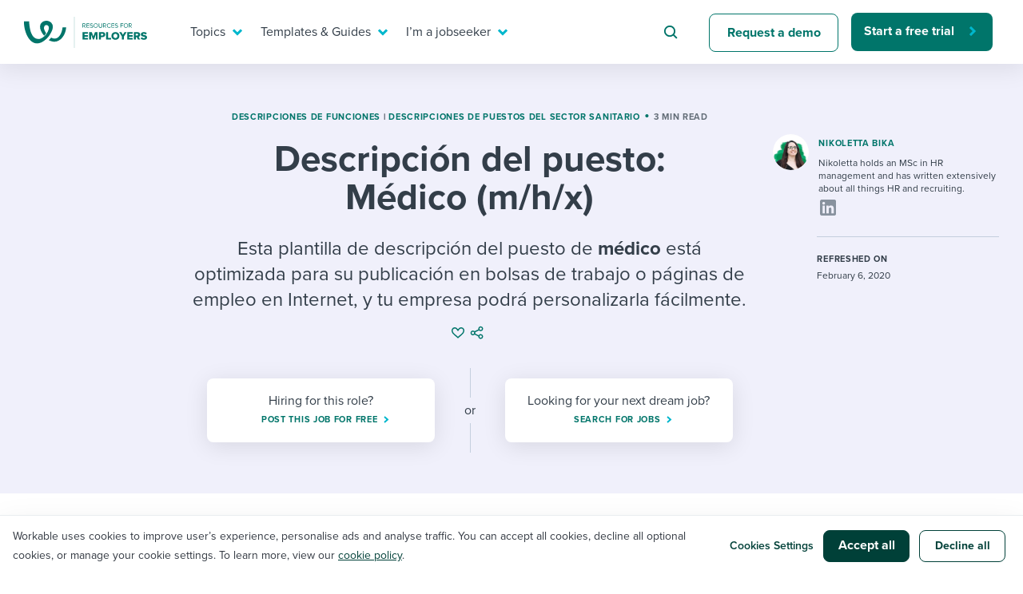

--- FILE ---
content_type: text/css
request_url: https://resources.workable.com/wp-content/plugins/solid-post-likes/views/public/css/solid-post-likes-public.css?ver=1.0.6
body_size: -284
content:
/*Icon Button*/
.oacs-spl-icon {display: inline-block;text-decoration: none;}
.oacs-spl-like-text{display: inline-block;text-decoration: none;}
.oacs-spl-unlike-text{display: inline-block;text-decoration: none;}
.oacs-spl-counter{display: inline-block;text-decoration: none;}
.oacs-spl-like-button-wrapper {display: block;}
.oacs-spl-like-button-wrapper a:focus {outline: none;text-decoration:none;text-underline-offset:unset;}
.oacs-spl-like-button-wrapper a {outline: none;text-decoration:none;text-underline-offset:unset;}
.entry .entry-content .oacs-spl-like-button {text-decoration: none;}
.entry .comment-content .oacs-spl-like-button:hover {text-decoration: none;}
.comment .comment-content .oacs-spl-like-comment {text-decoration: none;}
.spl-is-active {width: 16px; height: 16px; background: url(/wp-admin/images/loading.gif) no-repeat; display: inline-block;}

--- FILE ---
content_type: text/css
request_url: https://resources.workable.com/wp-content/plugins/algolia-custom-integration//css/algolia-autocomplete.css?ver=1.0.1
body_size: 317
content:
.algolia-autocomplete {
  z-index: 999999 !important;
  min-width: 300px;
}

@media (max-width: 1200px) {
  .algolia-autocomplete {
    min-width: auto;
  }
}

.aa-dropdown-menu {
  /* we set the width in JS */
  font-family: sans-serif;
  background-color: #fff;
  border-top: none;
  border-bottom-left-radius: 4px;
  border-bottom-right-radius: 4px;
  box-shadow: 0 1px 2px rgba(0, 0, 0, 0.25), 0 0 1px rgba(0, 0, 0, 0.35);
}

.aa-dropdown-menu:after {
  content: " ";
  display: block;
  clear: both;
}

.aa-dropdown-menu .aa-input,
.aa-dropdown-menu .aa-hint {
  width: 100%;
}
.aa-dropdown-menu .aa-hint {
  color: #999;
}

/* Font */
.aa-dropdown-menu {
  color: #1a1a1a;
  font-size: 12px;
}

.aa-dropdown-menu a {
  font-size: 12px;
  color: #1a1a1a;
  font-weight: normal;
  text-decoration: none;
}
.aa-dropdown-menu a:hover {
  text-decoration: none;
}

/* Header */
.aa-dropdown-menu .autocomplete-header {
  margin: 0 14px;
  line-height: 3em;
  border-bottom: 1px solid rgba(0, 0, 0, 0.05);
}
.aa-dropdown-menu .autocomplete-header-title,
.aa-dropdown-menu .autocomplete-header-more {
  letter-spacing: 1px;
  text-transform: uppercase;
  font-weight: bold;
}

.aa-dropdown-menu .autocomplete-header-title {
  float: left;
}

.aa-dropdown-menu .autocomplete-header-more {
  float: right;
}

.aa-dropdown-menu .autocomplete-header-more a {
  color: rgba(0, 0, 0, 0.3);
  font-weight: bold;
}

.aa-dropdown-menu .autocomplete-header-more a:hover {
  color: rgba(0, 0, 0, 0.4);
}

/* Suggestion */

.aa-dropdown-menu .aa-suggestion {
  padding: 5px 0;
}

.aa-dropdown-menu .aa-suggestion:after {
  visibility: hidden;
  display: block;
  font-size: 0;
  content: " ";
  clear: both;
  height: 0;
}

.aa-dropdown-menu .aa-suggestion em {
  font-style: normal;
  font-weight: normal;
}

.aa-dropdown-menu .aa-suggestion .suggestion-post-title {
  font-weight: bold;
  display: block;
  white-space: nowrap;
  text-overflow: ellipsis;
  overflow: hidden;
}

.aa-dropdown-menu .aa-suggestion .suggestion-post-content {
  color: #63676d;
  display: block;
  white-space: nowrap;
  text-overflow: ellipsis;
  overflow: hidden;
}

.aa-dropdown-menu .aa-suggestion .suggestion-post-content em {
  font-weight: normal;
}

.aa-dropdown-menu .aa-suggestion.aa-cursor {
  background-color: #f9f9f9;
}

.aa-dropdown-menu a.suggestion-link {
  display: block;
  padding: 0 14px;
}

.aa-dropdown-menu a.suggestion-link.user-suggestion-link {
  line-height: 32px;
}

.aa-dropdown-menu a.suggestion-link svg {
  vertical-align: middle;
  fill: rgba(0, 0, 0, 0.3);
  float: left;
}

.aa-dropdown-menu .suggestion-post-thumbnail {
  float: left;
  margin-right: 5px;
  margin-bottom: 5px;
  border-radius: 3px;
  width: 32px;
  height: 32px;
}

.aa-dropdown-menu .suggestion-user-thumbnail {
  float: left;
  margin-right: 5px;
  margin-bottom: 5px;
  border-radius: 16px;
  width: 32px;
  height: 32px;
}

/* Footer */
.aa-dropdown-menu .autocomplete-footer-branding {
  padding: 15px 14px 0px;
  float: right;
  color: rgba(0, 0, 0, 0.3);
  margin-bottom: 7px;
}

/* Clearfix */
.aa-dropdown-menu .clear {
  clear: both;
}

/* Empty */
.autocomplete-empty {
  clear: both;
  padding: 15px;
}

.autocomplete-empty .empty-query {
  font-weight: bold;
}


--- FILE ---
content_type: text/css
request_url: https://get.workable.com/hubfs/coded-files/cookie-banner-min.css
body_size: 2213
content:
body div#hs-modal div#hs-modal-content #hs-modal-footer #hs-modal-accept-all,div#hs-eu-cookie-confirmation>div#hs-eu-cookie-confirmation-inner>div#hs-en-cookie-confirmation-buttons-area>div#hs-eu-cookie-confirmation-button-group>a{display:inline-block;background-color:#004038!important;color:#fff!important;text-align:center!important;line-height:21px;cursor:pointer!important;transition:.3s ease-in-out!important;-webkit-appearance:none;font-weight:700!important;font-size:16px!important}div#hs-eu-cookie-confirmation{-webkit-font-smoothing:antialiased;-moz-osx-font-smoothing:grayscale;position:fixed!important;top:auto!important;bottom:0!important;border-top:1px solid #e9edef!important;border-bottom:none!important;box-shadow:0 16px 43px 0 rgba(0,0,0,.1)!important;-webkit-box-shadow:0 16px 43px 0 rgba(0,0,0,.1)!important;font-family:proxima-nova,helvetica,arial,sans-serif!important;font-size:16px!important;line-height:24px!important}div#hs-eu-cookie-confirmation-inner{padding:12px 16px 10px!important;max-width:1500px!important;text-align:left!important;display:flex;align-items:center}div#hs-eu-cookie-confirmation-inner #hs-eu-policy-wording{margin:0!important;flex:auto}div#hs-eu-cookie-confirmation div#hs-eu-cookie-confirmation-inner p{display:inline-block!important;color:#333942!important;text-align:left!important;margin:0!important;font-size:14px!important;line-height:24px!important}div#hs-eu-cookie-confirmation div#hs-eu-cookie-confirmation-inner p a{color:#004038!important;text-decoration:underline!important;font-size:14px!important;line-height:24px!important}div#hs-eu-cookie-confirmation div#hs-eu-cookie-confirmation-inner p a:hover{text-decoration:none!important;color:#00544c!important}div#hs-eu-cookie-confirmation#hs-eu-cookie-confirmation div#hs-eu-cookie-confirmation-inner div#hs-en-cookie-confirmation-buttons-area{margin:0!important;width:390px;max-width:100%;display:flex;flex-wrap:nowrap;flex:1 0 auto}div#hs-eu-cookie-confirmation div#hs-eu-cookie-confirmation-inner a#hs-eu-cookie-settings-button{font-size:14px!important;font-weight:600!important;color:#004038!important}div#hs-eu-cookie-confirmation>div#hs-eu-cookie-confirmation-inner>div#hs-en-cookie-confirmation-buttons-area>div#hs-eu-cookie-confirmation-button-group>a{border-radius:8px;border:1px solid #004038!important;width:108px;height:40px;padding:8px 10px 10px!important}div#hs-eu-cookie-confirmation>div#hs-eu-cookie-confirmation-inner>div#hs-en-cookie-confirmation-buttons-area>div#hs-eu-cookie-confirmation-button-group>a#hs-eu-confirmation-button:focus,div#hs-eu-cookie-confirmation>div#hs-eu-cookie-confirmation-inner>div#hs-en-cookie-confirmation-buttons-area>div#hs-eu-cookie-confirmation-button-group>a#hs-eu-confirmation-button:hover{box-shadow:none!important;background-color:#00665b!important;border-color:#00665b!important}div#hs-eu-cookie-confirmation>div#hs-eu-cookie-confirmation-inner>div#hs-en-cookie-confirmation-buttons-area>div#hs-eu-cookie-confirmation-button-group>a#hs-eu-decline-button,div#hs-eu-cookie-confirmation>div#hs-eu-cookie-confirmation-inner>div#hs-en-cookie-confirmation-buttons-area>div#hs-eu-cookie-confirmation-button-group>a#hs-eu-decline-button:visited{color:#004038!important;border:1px solid #004038!important;background:#fff!important;height:40px;border-radius:8px;font-size:14px!important;line-height:21px;font-weight:700!important;text-align:center}div#hs-eu-cookie-confirmation>div#hs-eu-cookie-confirmation-inner>div#hs-en-cookie-confirmation-buttons-area>div#hs-eu-cookie-confirmation-button-group>a#hs-eu-decline-button:focus,div#hs-eu-cookie-confirmation>div#hs-eu-cookie-confirmation-inner>div#hs-en-cookie-confirmation-buttons-area>div#hs-eu-cookie-confirmation-button-group>a#hs-eu-decline-button:hover{color:#00756a!important;border:1px solid #00756a!important;background:#fff!important}#hubspot-messages-iframe-container{z-index:1000!important}@media screen and (max-width:728px){div#hs-eu-cookie-confirmation.hs-cookie-notification-position-bottom{font-size:16px!important}div#hs-eu-cookie-confirmation.hs-cookie-notification-position-bottom>div#hs-eu-cookie-confirmation-inner{padding:10px 16px 0!important;flex-wrap:wrap!important}div#hs-eu-cookie-confirmation.hs-cookie-notification-position-bottom>div#hs-eu-cookie-confirmation-inner p{font-size:12px!important;margin-bottom:0!important;line-height:14px!important;text-align:center!important}div#hs-eu-cookie-confirmation.hs-cookie-notification-position-bottom>div#hs-eu-cookie-confirmation-inner p a{font-size:12px!important;line-height:14px!important}div#hs-eu-cookie-confirmation#hs-eu-cookie-confirmation div#hs-eu-cookie-confirmation-inner div#hs-en-cookie-confirmation-buttons-area{flex-wrap:wrap;width:100%;margin:0!important}div#hs-eu-cookie-confirmation div#hs-eu-cookie-confirmation-inner div#hs-en-cookie-confirmation-buttons-area a#hs-eu-cookie-settings-button{margin:3px 0!important;text-align:center;padding:2px 0!important;font-size:12px!important}}body div#hs-modal div#hs-modal-content{padding:24px!important;font-family:inherit!important}body div#hs-modal div#hs-modal-content #hs-modal-header #hs-modal-close-button{width:auto!important;color:#00544c!important;margin:0 0 20px!important}body div#hs-modal div#hs-modal-content #hs-modal-header #hs-modal-header-container{border:0}body div#hs-modal div#hs-modal-content #hs-modal-footer #hs-modal-footer-container{border:0!important;display:flex;-webkit-justify-content:flex-end;align-items:flex-end;-webkit-align-items:flex-end}body div#hs-modal div#hs-modal-content #hs-modal-body #hs-modal-body-container .hs-category-label{background-color:transparent!important;border:0!important;border-left:5px solid transparent!important;height:67px!important;padding:10px 16px;display:flex;align-items:center;justify-content:space-between}body #hs-modal #hs-modal-content #hs-modal-body #hs-modal-body-container .hs-category-label:hover{background-color:#f6fefb!important;color:#004038!important}body div#hs-modal div#hs-modal-content #hs-modal-body #hs-modal-body-container .hs-category-label span{font-weight:700!important;font-size:16px!important;font-family:proxima-nova,helvetica,arial,sans-serif!important;color:#333942!important}body div#hs-modal div#hs-modal-content #hs-modal-body #hs-modal-body-container .hs-category-label.hs-active{background-color:#f6fefb!important;outline:0}body div#hs-modal div#hs-modal-content #hs-modal-body #hs-modal-body-container .hs-category-description{border:0!important}body div#hs-modal div#hs-modal-content #hs-modal-body #hs-modal-body-container{border:1px solid #dfe6f1;border-radius:8px}body div#hs-modal #hs-modal-content #hs-modal-body .hs-category-fill,body div#hs-modal div#hs-modal-content #hs-modal-body #hs-modal-body-container #hs-category-necessary-description .hs-category-toggle{display:none}body div#hs-modal div#hs-modal-content #hs-modal-footer #hs-modal-accept-all{border-radius:8px;border:1px solid #004038!important;min-height:48px;padding:16px 24px!important;margin-top:24px!important}body div#hs-modal div#hs-modal-content #hs-modal-footer #hs-modal-accept-all:hover{border:1px solid #00665b!important;background-color:#00665b!important}body div#hs-modal div#hs-modal-content #hs-modal-footer #hs-modal-save-settings{color:#004038!important;border:1px solid #004038!important;background-color:#fff!important;min-height:48px;border-radius:8px;font-size:16px!important;line-height:16px!important;font-weight:700!important;text-align:center;margin-top:24px!important;padding:16px 24px!important}body div#hs-modal div#hs-modal-content #hs-modal-footer #hs-modal-save-settings:hover{color:#18a369!important;border:1px solid #18a369!important;background:#fff!important}body #hs-modal #hs-modal-content #hs-modal-body #hs-modal-body-container .hs-category-description div h3{font-weight:700!important;font-size:24px!important;line-height:28px!important;display:inline;color:#0f161e!important}body div#hs-modal div#hs-modal-content #hs-modal-body #hs-modal-body-container .hs-category-description .hs-category-description-text{margin-top:36px!important}body div#hs-modal div#hs-modal-content #hs-modal-body #hs-modal-body-container .hs-category-description p{color:#333942!important;font-size:16px!important;line-height:20px!important}body div#hs-modal div#hs-modal-content #hs-modal-body #hs-modal-body-container .hs-category-toggle{width:36px!important;height:18px!important}body div#hs-modal div#hs-modal-content #hs-modal-body #hs-modal-body-container .hs-category-toggle .slider{background-color:#0f161e!important;top:5px!important;bottom:-5px!important}body div#hs-modal div#hs-modal-content #hs-modal-body #hs-modal-body-container .hs-category-toggle input:checked+.slider{background-color:#1fbc88!important}body div#hs-modal div#hs-modal-content #hs-modal-body #hs-modal-body-container .hs-category-toggle .slider:before{height:12px!important;width:12px!important;left:2px!important;bottom:3px!important}body div#hs-modal div#hs-modal-content #hs-modal-body #hs-modal-body-container .hs-category-toggle input:checked+.slider:before{transform:translateX(20px)!important}body div#hs-modal div#hs-modal-content #hs-modal-body #hs-modal-body-container .hs-category-toggle input:focus+.slider{box-shadow:none!important}body div#hs-modal div#hs-modal-content #hs-modal-body #hs-modal-body-container .hs-modal-checkmark{background-image:url("[data-uri]");width:16px!important;height:17px!important}body div#hs-modal div#hs-modal-content #hs-modal-body #hs-modal-body-container .hs-modal-cross{background-image:url("[data-uri]");width:16px!important;height:17px!important}body #hs-modal{background-color:rgba(15,22,30,.85)!important}body #hs-modal #hs-modal-content{border-radius:16px!important}body #hs-modal #hs-modal-content #hs-modal-body #hs-modal-body-container .hs-category-description{padding:40px 24px 24px!important}body #hs-modal #hs-modal-content #hs-modal-body #hs-modal-body-container .hs-always-active-label{font-family:proxima-nova,helvetica,arial,sans-serif!important;font-size:16px;line-height:24px;color:#18a369!important}body #hs-modal #hs-modal-content div a{color:#004038!important;text-decoration:underline!important}body #hs-modal #hs-modal-content div a:hover{color:#004038!important;text-decoration:none!important}@media (max-width:800px){body div#hs-modal div#hs-modal-content{padding:0 16px!important}body div#hs-modal div#hs-modal-content #hs-modal-header #hs-modal-close-button{margin:0 0 5px!important}body div#hs-modal div#hs-modal-content #hs-modal-footer #hs-modal-footer-container{justify-content:center!important}body div#hs-modal div#hs-modal-content #hs-modal-body #hs-modal-body-container .hs-category-description h3{display:none}body #hs-modal #hs-modal-content #hs-modal-body #hs-modal-body-container .hs-category-description{padding-top:24px!important}body #hs-modal #hs-modal-content #hs-modal-body #hs-modal-body-container .hs-always-active-label,body div#hs-modal div#hs-modal-content #hs-modal-body #hs-modal-body-container .hs-category-toggle{float:left}body div#hs-modal div#hs-modal-content #hs-modal-body #hs-modal-body-container #hs-modal-introduction-description .hs-category-description-text{margin-top:0!important}}


--- FILE ---
content_type: image/svg+xml
request_url: https://resources.workable.com/wp-content/themes/workable2019/images/social/Linkedin.svg
body_size: -56
content:
<svg width="25" height="24" viewBox="0 0 25 24" fill="none" xmlns="http://www.w3.org/2000/svg">
<path fill-rule="evenodd" clip-rule="evenodd" d="M4.73162 2C3.52664 2 2.5498 2.97683 2.5498 4.18182V19.8182C2.5498 21.0232 3.52664 22 4.73162 22H20.368C21.573 22 22.5498 21.0232 22.5498 19.8182V4.18182C22.5498 2.97683 21.573 2 20.368 2H4.73162ZM5.63028 9.59819V19.1428H8.59457H8.59903V9.59819H5.63028ZM5.39368 6.57587C5.39368 7.52229 6.16153 8.29462 7.11243 8.29462C8.06332 8.29462 8.83118 7.52676 8.83118 6.57587C8.83118 5.62944 8.05886 4.85712 7.11243 4.85712C6.16153 4.85712 5.39368 5.62944 5.39368 6.57587ZM16.7419 19.1428H19.7062V13.9107C19.7062 11.3393 19.1481 9.36158 16.1481 9.36158C14.7062 9.36158 13.7374 10.1518 13.3401 10.9018H13.2999V9.59819H10.4562V19.1428H13.4205V14.4196C13.4205 13.1741 13.6571 11.9687 15.2017 11.9687C16.7196 11.9687 16.7419 13.3928 16.7419 14.5V19.1428Z" fill="#88929E"/>
</svg>


--- FILE ---
content_type: image/svg+xml
request_url: https://resources.workable.com/wp-content/themes/workable2019/images/arrow.svg
body_size: -340
content:
<svg xmlns="http://www.w3.org/2000/svg" width="10" height="12" viewBox="0 0 10 12">
    <path fill="none" fill-rule="evenodd" stroke="#00B7CD" stroke-width="3" d="M2 11l5-5-5-5"/>
</svg>


--- FILE ---
content_type: image/svg+xml
request_url: https://resources.workable.com/wp-content/themes/workable2019/images/sparks-small.svg
body_size: 789
content:
<svg width="14" height="15" viewBox="0 0 14 15" fill="none" xmlns="http://www.w3.org/2000/svg">
<g clip-path="url(#clip0_732_1145)">
<path d="M4.65666 14.5C4.34724 14.5 4.05049 14.3771 3.8317 14.1583C3.61291 13.9395 3.48999 13.6428 3.48999 13.3334C3.48999 12.7145 3.24416 12.121 2.80657 11.6834C2.36899 11.2459 1.7755 11 1.15666 11C0.847238 11 0.550491 10.8771 0.331699 10.6583C0.112907 10.4395 -0.0100098 10.1428 -0.0100098 9.83335C-0.0100098 9.52393 0.112907 9.22719 0.331699 9.0084C0.550491 8.7896 0.847238 8.66669 1.15666 8.66669C1.7755 8.66669 2.36899 8.42085 2.80657 7.98327C3.24416 7.54568 3.48999 6.95219 3.48999 6.33335C3.48999 6.02393 3.61291 5.72719 3.8317 5.5084C4.05049 5.2896 4.34724 5.16669 4.65666 5.16669C4.96608 5.16669 5.26282 5.2896 5.48161 5.5084C5.70041 5.72719 5.82332 6.02393 5.82332 6.33335C5.82332 6.95219 6.06916 7.54568 6.50674 7.98327C6.94433 8.42085 7.53782 8.66669 8.15666 8.66669C8.46608 8.66669 8.76282 8.7896 8.98161 9.0084C9.20041 9.22719 9.32332 9.52393 9.32332 9.83335C9.32332 10.1428 9.20041 10.4395 8.98161 10.6583C8.76282 10.8771 8.46608 11 8.15666 11C7.53782 11 6.94433 11.2459 6.50674 11.6834C6.06916 12.121 5.82332 12.7145 5.82332 13.3334C5.82332 13.6428 5.70041 13.9395 5.48161 14.1583C5.26282 14.3771 4.96608 14.5 4.65666 14.5Z" fill="url(#paint0_linear_732_1145)"/>
<path d="M11.0733 6.33333C10.8799 6.33333 10.6944 6.25651 10.5577 6.11977C10.4209 5.98302 10.3441 5.79755 10.3441 5.60417C10.3435 5.21758 10.1897 4.84701 9.9163 4.57365C9.64294 4.30029 9.27237 4.14645 8.88578 4.14583C8.6924 4.14583 8.50693 4.06901 8.37018 3.93227C8.23344 3.79552 8.15662 3.61005 8.15662 3.41667C8.15662 3.22328 8.23344 3.03781 8.37018 2.90107C8.50693 2.76432 8.6924 2.6875 8.88578 2.6875C9.27237 2.68688 9.64294 2.53304 9.9163 2.25968C10.1897 1.98633 10.3435 1.61575 10.3441 1.22917C10.3441 1.03578 10.4209 0.850313 10.5577 0.713568C10.6944 0.576823 10.8799 0.5 11.0733 0.5C11.2667 0.5 11.4521 0.576823 11.5889 0.713568C11.7256 0.850313 11.8024 1.03578 11.8024 1.22917C11.8031 1.61575 11.9569 1.98633 12.2303 2.25968C12.5036 2.53304 12.8742 2.68688 13.2608 2.6875C13.4542 2.6875 13.6396 2.76432 13.7764 2.90107C13.9131 3.03781 13.9899 3.22328 13.9899 3.41667C13.9899 3.61005 13.9131 3.79552 13.7764 3.93227C13.6396 4.06901 13.4542 4.14583 13.2608 4.14583C12.8742 4.14645 12.5036 4.30029 12.2303 4.57365C11.9569 4.84701 11.8031 5.21758 11.8024 5.60417C11.8024 5.79755 11.7256 5.98302 11.5889 6.11977C11.4521 6.25651 11.2667 6.33333 11.0733 6.33333Z" fill="url(#paint1_linear_732_1145)"/>
</g>
<defs>
<linearGradient id="paint0_linear_732_1145" x1="4.13814" y1="3.61113" x2="9.58258" y2="18.9074" gradientUnits="userSpaceOnUse">
<stop offset="0.126958" stop-color="#FFCA00"/>
<stop offset="1" stop-color="#D5351A"/>
</linearGradient>
<linearGradient id="paint1_linear_732_1145" x1="10.7492" y1="-0.472222" x2="14.152" y2="9.08796" gradientUnits="userSpaceOnUse">
<stop offset="0.126958" stop-color="#FFCA00"/>
<stop offset="1" stop-color="#D5351A"/>
</linearGradient>
<clipPath id="clip0_732_1145">
<rect width="14" height="14" fill="white" transform="translate(-0.0100098 0.5)"/>
</clipPath>
</defs>
</svg>


--- FILE ---
content_type: image/svg+xml
request_url: https://resources.workable.com/wp-content/themes/workable2019/images/user-engagement-bar/heart-icon.svg
body_size: 198
content:
<svg width="18" height="18" viewBox="0 0 18 18" fill="none" xmlns="http://www.w3.org/2000/svg">
<path fill-rule="evenodd" clip-rule="evenodd" d="M8.01088 3.32402C7.00155 2.29233 6.14694 2 5 2C2 2 1 4.77859 1 6C1 9.01049 3.01401 10.6783 5.39524 12.6502C6.22998 13.3415 7.10984 14.0701 7.96389 14.907C8.31528 15.2514 8.6623 15.614 9.00001 16C9.33772 15.614 9.68474 15.2514 10.0361 14.907C10.8902 14.0701 11.77 13.3415 12.6048 12.6502C14.986 10.6783 17 9.01048 17 6C17 4.47324 16 2 13 2C11.8531 2 10.9985 2.29233 9.98913 3.32402C9.67843 3.6416 9.35307 4.02925 9.00001 4.5C8.64695 4.02925 8.32158 3.64161 8.01088 3.32402ZM9.00001 13.8222C9.59225 13.2428 10.1874 12.7203 10.7577 12.2377C11.0836 11.9619 11.3922 11.7064 11.6869 11.4625C12.2692 10.9804 12.7972 10.5433 13.2969 10.0836C14.7386 8.75729 15.5 7.62962 15.5 6C15.5 5.51648 15.3304 4.85257 14.9379 4.3444C14.5917 3.89617 14.0268 3.5 13 3.5C12.4412 3.5 12.103 3.58748 11.7717 3.78624C11.3913 4.01449 10.9049 4.46018 10.2 5.4L9.00002 7L7.80001 5.4C7.09515 4.46019 6.60869 4.0145 6.22826 3.78624C5.89699 3.58748 5.55878 3.5 5 3.5C4.03989 3.5 3.46434 3.91421 3.08214 4.43238C2.65139 5.01635 2.5 5.70292 2.5 6C2.5 7.62962 3.26144 8.75729 4.70309 10.0836C5.20279 10.5433 5.73075 10.9804 6.31309 11.4625C6.60779 11.7064 6.91642 11.9619 7.24235 12.2377C7.81265 12.7203 8.40776 13.2428 9.00001 13.8222Z" fill="#00756A"/>
</svg>


--- FILE ---
content_type: application/javascript; charset=UTF-8
request_url: https://resources.workable.com/cdn-cgi/challenge-platform/h/b/scripts/jsd/93954b626b88/main.js?
body_size: 4370
content:
window._cf_chl_opt={nMUP5:'b'};~function(h1,M,Z,X,z,H,e,g){h1=N,function(D,l,hu,h0,s,c){for(hu={D:475,l:474,s:473,c:461,L:470,Y:457,W:543,j:437,n:477,v:459},h0=N,s=D();!![];)try{if(c=parseInt(h0(hu.D))/1+parseInt(h0(hu.l))/2*(parseInt(h0(hu.s))/3)+-parseInt(h0(hu.c))/4*(parseInt(h0(hu.L))/5)+parseInt(h0(hu.Y))/6*(parseInt(h0(hu.W))/7)+-parseInt(h0(hu.j))/8+parseInt(h0(hu.n))/9+-parseInt(h0(hu.v))/10,l===c)break;else s.push(s.shift())}catch(L){s.push(s.shift())}}(h,602998),M=this||self,Z=M[h1(486)],X=function(hq,hy,hG,hK,h2,l,s,c){return hq={D:544,l:489},hy={D:491,l:491,s:499,c:540,L:491,Y:519,W:519},hG={D:507},hK={D:507,l:519,s:539,c:471,L:463,Y:471,W:463,j:533,n:499,v:533,J:499,k:491,i:491,a:539,B:463,V:499,T:533,C:491,A:499,E:540},h2=h1,l=String[h2(hq.D)],s={'h':function(L,ho){return ho={D:452,l:519},null==L?'':s.g(L,6,function(Y,h3){return h3=N,h3(ho.D)[h3(ho.l)](Y)})},'g':function(L,Y,W,h4,j,J,i,B,V,T,C,A,E,Q,P,I,x,U){if(h4=h2,null==L)return'';for(J={},i={},B='',V=2,T=3,C=2,A=[],E=0,Q=0,P=0;P<L[h4(hK.D)];P+=1)if(I=L[h4(hK.l)](P),Object[h4(hK.s)][h4(hK.c)][h4(hK.L)](J,I)||(J[I]=T++,i[I]=!0),x=B+I,Object[h4(hK.s)][h4(hK.Y)][h4(hK.W)](J,x))B=x;else{if(Object[h4(hK.s)][h4(hK.Y)][h4(hK.L)](i,B)){if(256>B[h4(hK.j)](0)){for(j=0;j<C;E<<=1,Q==Y-1?(Q=0,A[h4(hK.n)](W(E)),E=0):Q++,j++);for(U=B[h4(hK.v)](0),j=0;8>j;E=1.27&U|E<<1,Q==Y-1?(Q=0,A[h4(hK.J)](W(E)),E=0):Q++,U>>=1,j++);}else{for(U=1,j=0;j<C;E=U|E<<1,Y-1==Q?(Q=0,A[h4(hK.n)](W(E)),E=0):Q++,U=0,j++);for(U=B[h4(hK.j)](0),j=0;16>j;E=E<<1.1|U&1.72,Q==Y-1?(Q=0,A[h4(hK.J)](W(E)),E=0):Q++,U>>=1,j++);}V--,V==0&&(V=Math[h4(hK.k)](2,C),C++),delete i[B]}else for(U=J[B],j=0;j<C;E=E<<1|U&1.75,Q==Y-1?(Q=0,A[h4(hK.n)](W(E)),E=0):Q++,U>>=1,j++);B=(V--,0==V&&(V=Math[h4(hK.i)](2,C),C++),J[x]=T++,String(I))}if(B!==''){if(Object[h4(hK.a)][h4(hK.Y)][h4(hK.B)](i,B)){if(256>B[h4(hK.j)](0)){for(j=0;j<C;E<<=1,Y-1==Q?(Q=0,A[h4(hK.n)](W(E)),E=0):Q++,j++);for(U=B[h4(hK.v)](0),j=0;8>j;E=E<<1.82|1&U,Y-1==Q?(Q=0,A[h4(hK.J)](W(E)),E=0):Q++,U>>=1,j++);}else{for(U=1,j=0;j<C;E=U|E<<1,Y-1==Q?(Q=0,A[h4(hK.V)](W(E)),E=0):Q++,U=0,j++);for(U=B[h4(hK.T)](0),j=0;16>j;E=E<<1|1&U,Q==Y-1?(Q=0,A[h4(hK.V)](W(E)),E=0):Q++,U>>=1,j++);}V--,0==V&&(V=Math[h4(hK.C)](2,C),C++),delete i[B]}else for(U=J[B],j=0;j<C;E=E<<1|U&1.97,Q==Y-1?(Q=0,A[h4(hK.n)](W(E)),E=0):Q++,U>>=1,j++);V--,V==0&&C++}for(U=2,j=0;j<C;E=U&1.65|E<<1,Y-1==Q?(Q=0,A[h4(hK.A)](W(E)),E=0):Q++,U>>=1,j++);for(;;)if(E<<=1,Y-1==Q){A[h4(hK.J)](W(E));break}else Q++;return A[h4(hK.E)]('')},'j':function(L,hO,h5){return hO={D:533},h5=h2,L==null?'':L==''?null:s.i(L[h5(hG.D)],32768,function(Y,h6){return h6=h5,L[h6(hO.D)](Y)})},'i':function(L,Y,W,h7,j,J,i,B,V,T,C,A,E,Q,P,I,U,x){for(h7=h2,j=[],J=4,i=4,B=3,V=[],A=W(0),E=Y,Q=1,T=0;3>T;j[T]=T,T+=1);for(P=0,I=Math[h7(hy.D)](2,2),C=1;I!=C;x=A&E,E>>=1,E==0&&(E=Y,A=W(Q++)),P|=C*(0<x?1:0),C<<=1);switch(P){case 0:for(P=0,I=Math[h7(hy.l)](2,8),C=1;C!=I;x=A&E,E>>=1,E==0&&(E=Y,A=W(Q++)),P|=(0<x?1:0)*C,C<<=1);U=l(P);break;case 1:for(P=0,I=Math[h7(hy.D)](2,16),C=1;C!=I;x=E&A,E>>=1,E==0&&(E=Y,A=W(Q++)),P|=C*(0<x?1:0),C<<=1);U=l(P);break;case 2:return''}for(T=j[3]=U,V[h7(hy.s)](U);;){if(Q>L)return'';for(P=0,I=Math[h7(hy.D)](2,B),C=1;I!=C;x=A&E,E>>=1,E==0&&(E=Y,A=W(Q++)),P|=(0<x?1:0)*C,C<<=1);switch(U=P){case 0:for(P=0,I=Math[h7(hy.l)](2,8),C=1;I!=C;x=E&A,E>>=1,0==E&&(E=Y,A=W(Q++)),P|=C*(0<x?1:0),C<<=1);j[i++]=l(P),U=i-1,J--;break;case 1:for(P=0,I=Math[h7(hy.D)](2,16),C=1;C!=I;x=E&A,E>>=1,0==E&&(E=Y,A=W(Q++)),P|=(0<x?1:0)*C,C<<=1);j[i++]=l(P),U=i-1,J--;break;case 2:return V[h7(hy.c)]('')}if(0==J&&(J=Math[h7(hy.L)](2,B),B++),j[U])U=j[U];else if(U===i)U=T+T[h7(hy.Y)](0);else return null;V[h7(hy.s)](U),j[i++]=T+U[h7(hy.W)](0),J--,T=U,J==0&&(J=Math[h7(hy.L)](2,B),B++)}}},c={},c[h2(hq.l)]=s.h,c}(),z={},z[h1(468)]='o',z[h1(497)]='s',z[h1(520)]='u',z[h1(542)]='z',z[h1(512)]='n',z[h1(467)]='I',z[h1(482)]='b',H=z,M[h1(480)]=function(D,s,L,Y,hj,hw,hW,hD,j,J,i,B,V,T){if(hj={D:444,l:449,s:502,c:444,L:436,Y:466,W:536,j:466,n:536,v:532,J:476,k:507,i:515,a:465},hw={D:517,l:507,s:446},hW={D:539,l:471,s:463,c:499},hD=h1,null===s||s===void 0)return Y;for(j=f(s),D[hD(hj.D)][hD(hj.l)]&&(j=j[hD(hj.s)](D[hD(hj.c)][hD(hj.l)](s))),j=D[hD(hj.L)][hD(hj.Y)]&&D[hD(hj.W)]?D[hD(hj.L)][hD(hj.j)](new D[(hD(hj.n))](j)):function(C,hd,A){for(hd=hD,C[hd(hw.D)](),A=0;A<C[hd(hw.l)];C[A+1]===C[A]?C[hd(hw.s)](A+1,1):A+=1);return C}(j),J='nAsAaAb'.split('A'),J=J[hD(hj.v)][hD(hj.J)](J),i=0;i<j[hD(hj.k)];B=j[i],V=m(D,s,B),J(V)?(T=V==='s'&&!D[hD(hj.i)](s[B]),hD(hj.a)===L+B?W(L+B,V):T||W(L+B,s[B])):W(L+B,V),i++);return Y;function W(C,A,hN){hN=N,Object[hN(hW.D)][hN(hW.l)][hN(hW.s)](Y,A)||(Y[A]=[]),Y[A][hN(hW.c)](C)}},e=h1(439)[h1(484)](';'),g=e[h1(532)][h1(476)](e),M[h1(494)]=function(D,l,hv,hl,s,L,Y,W){for(hv={D:500,l:507,s:507,c:490,L:499,Y:478},hl=h1,s=Object[hl(hv.D)](l),L=0;L<s[hl(hv.l)];L++)if(Y=s[L],'f'===Y&&(Y='N'),D[Y]){for(W=0;W<l[s[L]][hl(hv.s)];-1===D[Y][hl(hv.c)](l[s[L]][W])&&(g(l[s[L]][W])||D[Y][hl(hv.L)]('o.'+l[s[L]][W])),W++);}else D[Y]=l[s[L]][hl(hv.Y)](function(j){return'o.'+j})},y();function N(D,d,l){return l=h(),N=function(s,M,Z){return s=s-429,Z=l[s],Z},N(D,d)}function K(hi,hZ,D,l,s,c){return hi={D:495,l:447,s:524},hZ=h1,D=M[hZ(hi.D)],l=3600,s=Math[hZ(hi.l)](+atob(D.t)),c=Math[hZ(hi.l)](Date[hZ(hi.s)]()/1e3),c-s>l?![]:!![]}function f(D,hY,hh,l){for(hY={D:502,l:500,s:479},hh=h1,l=[];D!==null;l=l[hh(hY.D)](Object[hh(hY.l)](D)),D=Object[hh(hY.s)](D));return l}function F(D,l,hS,h8){return hS={D:538,l:539,s:487,c:463,L:490,Y:522},h8=h1,l instanceof D[h8(hS.D)]&&0<D[h8(hS.D)][h8(hS.l)][h8(hS.s)][h8(hS.c)](l)[h8(hS.L)](h8(hS.Y))}function R(D,hk,hM){return hk={D:545},hM=h1,Math[hM(hk.D)]()<D}function y(hb,hP,hE,hp,D,l,s,c,L){if(hb={D:495,l:509,s:431,c:503,L:537,Y:537,W:498,j:526},hP={D:431,l:503,s:526},hE={D:442},hp=h1,D=M[hp(hb.D)],!D)return;if(!K())return;(l=![],s=D[hp(hb.l)]===!![],c=function(hf,Y){if(hf=hp,!l){if(l=!![],!K())return;Y=o(),O(Y.r,function(W){S(D,W)}),Y.e&&G(hf(hE.D),Y.e)}},Z[hp(hb.s)]!==hp(hb.c))?c():M[hp(hb.L)]?Z[hp(hb.Y)](hp(hb.W),c):(L=Z[hp(hb.j)]||function(){},Z[hp(hb.j)]=function(he){he=hp,L(),Z[he(hP.D)]!==he(hP.l)&&(Z[he(hP.s)]=L,c())})}function m(D,l,s,hL,h9,L){h9=(hL={D:534,l:436,s:501,c:455},h1);try{return l[s][h9(hL.D)](function(){}),'p'}catch(Y){}try{if(null==l[s])return void 0===l[s]?'u':'x'}catch(W){return'i'}return D[h9(hL.l)][h9(hL.s)](l[s])?'a':l[s]===D[h9(hL.l)]?'D':!0===l[s]?'T':l[s]===!1?'F':(L=typeof l[s],h9(hL.c)==L?F(D,l[s])?'N':'f':H[L]||'?')}function G(c,L,hC,hm,Y,W,j,n,v,J,k,i){if(hC={D:454,l:514,s:495,c:518,L:493,Y:531,W:535,j:504,n:443,v:450,J:506,k:510,i:464,a:521,B:445,V:513,T:493,C:453,A:529,E:430,Q:488,P:493,b:472,I:483,x:432,U:525,hA:485,hE:429,hQ:489},hm=h1,!R(.01))return![];W=(Y={},Y[hm(hC.D)]=c,Y[hm(hC.l)]=L,Y);try{j=M[hm(hC.s)],n=hm(hC.c)+M[hm(hC.L)][hm(hC.Y)]+hm(hC.W)+j.r+hm(hC.j),v=new M[(hm(hC.n))](),v[hm(hC.v)](hm(hC.J),n),v[hm(hC.k)]=2500,v[hm(hC.i)]=function(){},J={},J[hm(hC.a)]=M[hm(hC.L)][hm(hC.B)],J[hm(hC.V)]=M[hm(hC.T)][hm(hC.C)],J[hm(hC.A)]=M[hm(hC.T)][hm(hC.E)],J[hm(hC.Q)]=M[hm(hC.P)][hm(hC.b)],k=J,i={},i[hm(hC.I)]=W,i[hm(hC.x)]=k,i[hm(hC.U)]=hm(hC.hA),v[hm(hC.hE)](X[hm(hC.hQ)](i))}catch(a){}}function O(D,l,ht,hV,hB,ha,hX,s,c){ht={D:495,l:443,s:450,c:506,L:518,Y:493,W:531,j:530,n:509,v:510,J:464,k:458,i:433,a:429,B:489,V:469},hV={D:448},hB={D:496,l:496,s:456,c:460},ha={D:510},hX=h1,s=M[hX(ht.D)],c=new M[(hX(ht.l))](),c[hX(ht.s)](hX(ht.c),hX(ht.L)+M[hX(ht.Y)][hX(ht.W)]+hX(ht.j)+s.r),s[hX(ht.n)]&&(c[hX(ht.v)]=5e3,c[hX(ht.J)]=function(hz){hz=hX,l(hz(ha.D))}),c[hX(ht.k)]=function(hH){hH=hX,c[hH(hB.D)]>=200&&c[hH(hB.l)]<300?l(hH(hB.s)):l(hH(hB.c)+c[hH(hB.l)])},c[hX(ht.i)]=function(hF){hF=hX,l(hF(hV.D))},c[hX(ht.a)](X[hX(ht.B)](JSON[hX(ht.V)](D)))}function o(hJ,hs,s,c,L,Y,W){hs=(hJ={D:435,l:438,s:528,c:481,L:451,Y:511,W:434,j:462,n:546,v:492,J:508,k:511,i:516},h1);try{return s=Z[hs(hJ.D)](hs(hJ.l)),s[hs(hJ.s)]=hs(hJ.c),s[hs(hJ.L)]='-1',Z[hs(hJ.Y)][hs(hJ.W)](s),c=s[hs(hJ.j)],L={},L=Ijql6(c,c,'',L),L=Ijql6(c,c[hs(hJ.n)]||c[hs(hJ.v)],'n.',L),L=Ijql6(c,s[hs(hJ.J)],'d.',L),Z[hs(hJ.k)][hs(hJ.i)](s),Y={},Y.r=L,Y.e=null,Y}catch(j){return W={},W.r={},W.e=j,W}}function S(s,c,hI,hg,L,Y,W){if(hI={D:523,l:509,s:456,c:525,L:527,Y:441,W:456,j:440,n:541,v:527,J:441,k:514,i:505,a:541},hg=h1,L=hg(hI.D),!s[hg(hI.l)])return;c===hg(hI.s)?(Y={},Y[hg(hI.c)]=L,Y[hg(hI.L)]=s.r,Y[hg(hI.Y)]=hg(hI.W),M[hg(hI.j)][hg(hI.n)](Y,'*')):(W={},W[hg(hI.c)]=L,W[hg(hI.v)]=s.r,W[hg(hI.J)]=hg(hI.k),W[hg(hI.i)]=c,M[hg(hI.j)][hg(hI.a)](W,'*'))}function h(hx){return hx='/jsd/oneshot/93954b626b88/0.10457127842514066:1763277863:_iIBxBp8DxgIzNK5DGSh3TZC-5c6j1lGfwbVLdfzGNM/,nMUP5,includes,charCodeAt,catch,/b/ov1/0.10457127842514066:1763277863:_iIBxBp8DxgIzNK5DGSh3TZC-5c6j1lGfwbVLdfzGNM/,Set,addEventListener,Function,prototype,join,postMessage,symbol,1820eDBkRG,fromCharCode,random,clientInformation,send,JwVtE8,readyState,chctx,onerror,appendChild,createElement,Array,755664iNDGSY,iframe,_cf_chl_opt;kdLcs8;ZYSYt6;mJfw0;CntK7;Fikdj5;PZulp7;bMAJa5;LsaOO2;cwlZd3;xrOqw4;MoGZ8;ZxbA6;vlPW5;Ijql6;UxIdq5;sfiTj7;FtwmA0,parent,event,error on cf_chl_props,XMLHttpRequest,Object,evkH5,splice,floor,xhr-error,getOwnPropertyNames,open,tabIndex,nz8F5UHw3PqNxiJptovZKgX9V-1rR$CBSTeMYbElIjc7mO2L4Wkua6hfdQ+Gy0AsD,VIQF7,msg,function,success,5346BLBYgm,onload,15941430jaYEiz,http-code:,8756uRiKdo,contentWindow,call,ontimeout,d.cookie,from,bigint,object,stringify,2505TjNgSf,hasOwnProperty,Brug8,45534BuTHsO,114UheBym,1160609jxEzUS,bind,10177857rOsavh,map,getPrototypeOf,Ijql6,display: none,boolean,errorInfoObject,split,jsd,document,toString,chlApiClientVersion,FMNsyK,indexOf,pow,navigator,_cf_chl_opt,UxIdq5,__CF$cv$params,status,string,DOMContentLoaded,push,keys,isArray,concat,loading,/invisible/jsd,detail,POST,length,contentDocument,api,timeout,body,number,chlApiUrl,error,isNaN,removeChild,sort,/cdn-cgi/challenge-platform/h/,charAt,undefined,chlApiSitekey,[native code],cloudflare-invisible,now,source,onreadystatechange,sid,style,chlApiRumWidgetAgeMs'.split(','),h=function(){return hx},h()}}()

--- FILE ---
content_type: image/svg+xml
request_url: https://resources.workable.com/wp-content/themes/workable2019/images/close-modal-btn.svg
body_size: -199
content:
<svg xmlns="http://www.w3.org/2000/svg" xmlns:xlink="http://www.w3.org/1999/xlink" width="10" height="10" viewBox="0 0 10 10">
    <defs>
        <path id="a" d="M9.74.828l1.413 1.414L7.395 6l3.758 3.758-1.414 1.414-3.758-3.758-3.758 3.758L.81 9.758 4.567 6 .81 2.242 2.223.828l3.758 3.758L9.74.828z"/>
    </defs>
    <g fill="none" fill-rule="evenodd" transform="translate(-1 -1)">
        <mask id="b" fill="#fff">
            <use xlink:href="#a"/>
        </mask>
        <g fill="#C4CFDE" mask="url(#b)">
            <path d="M1 11h10V1H1z"/>
        </g>
    </g>
</svg>


--- FILE ---
content_type: image/svg+xml
request_url: https://resources.workable.com/wp-content/themes/workable2019/images/popup-shapes-top.svg
body_size: -244
content:
<svg width="62" height="52" viewBox="0 0 62 52" fill="none" xmlns="http://www.w3.org/2000/svg">
<circle cx="37.5" cy="4" r="24" fill="#BFE4F5"/>
<path d="M15.8867 40.5807C17.177 41.3456 17.1554 43.2204 15.8479 43.9553L8.00273 48.365C6.69521 49.0999 5.08241 48.1438 5.09969 46.644L5.20337 37.6451C5.22065 36.1453 6.85505 35.2266 8.14529 35.9915L15.8867 40.5807Z" fill="#F0690F"/>
</svg>
